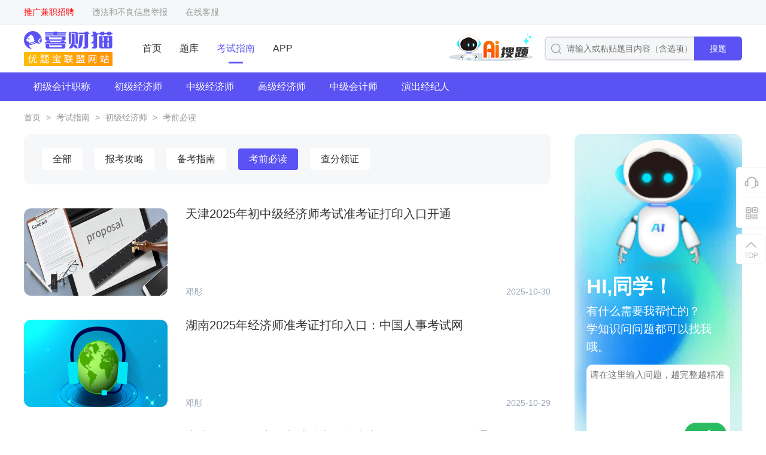

--- FILE ---
content_type: text/html; charset=utf-8
request_url: https://www.chidouyun.com/kaoshizhinan/c5254/s5258/
body_size: 6968
content:
<!DOCTYPE html>
<html>

<head>
	<meta charset="utf-8">
	<meta name="viewport" content="width=device-width, initial-scale=1.0">
	<title>初级经济师考前必读 - 喜财猫</title>
	<meta name="keywords" content="喜财猫,初级经济师,考前必读" />
	<meta name="description" content="喜财猫提供初级经济师的考前必读" />
	<link id="bookmark" rel="bookmark" href="https://static.youtibao.com/asksite/chidouyun/pc/images/favicon.ico">
<link id="shortcut" rel="shortcut icon" href="https://static.youtibao.com/asksite/chidouyun/pc/images/favicon.ico">

<link rel="canonical" href="https://www.chidouyun.com/kaoshizhinan/c5254/s5258/">
<meta name="mobile-agent" content="format=[wml|xhtml|html5]; url=https://m.chidouyun.com/kaoshizhinan/c5254/s5258/">
<link rel="alternate" media="only screen and(max-width: 640px)" href="https://m.chidouyun.com/kaoshizhinan/c5254/s5258/"> 

<link rel="stylesheet" href="https://static.youtibao.com/asksite/comm/pc/css/base.css?v=1.0.2" />
<link rel="stylesheet" href="https://static.youtibao.com/asksite/comm/pc/css/headerfot.css?v=1.0.2" />

<link rel="stylesheet" href="https://static.youtibao.com/asksite/comm/pc/css/union_main.min.css?v=1.0.2" />
<link rel="stylesheet" href="https://static.youtibao.com/asksite/chidouyun/pc/css/theme.css?v=1.0.2" />
<link rel="stylesheet" href="https://static.youtibao.com/asksite/comm/pc/css/union_guide.min.css?v=1.0.2" />

<script src="https://static.youtibao.com/asksite/comm/pc/js/jquery-3.2.1.min.js"></script>
<script src="https://static.youtibao.com/asksite/comm/pc/js/limit.js"></script>
<script src="https://static.youtibao.com/comm/js/lel_ytb.js?v=1.0.0"></script>
<script src="https://static.youtibao.com/comm/plugins/layer/layer.js"></script>
<script>
	(/AppleWebKit.*Mobile/i.test(navigator.userAgent) || /Android|Windows Phone|webOS|iPhone|iPod|BlackBerry/i.test(navigator.userAgent) || /MIDP|SymbianOS|NOKIA|SAMSUNG|LG|NEC|TCL|Alcatel|BIRD|DBTEL|Dopod|PHILIPS|HAIER|LENOVO|MOT-|Nokia|SonyEricsson|SIE-|Amoi|ZTE/.test(navigator.userAgent)) && (location.href = 'https://m.chidouyun.com/kaoshizhinan/c5254/s5258/');
</script>
</head>

<body class="bgWhite">
	<!-- ad code ytb_union_pcTopBar --><div class="top_crumbs">
    <div class="width1200">
        <div class="top_crumbs_l">
            <div class="crumbs_l_link">
                <a href="https://mp.weixin.qq.com/s/VlOI2NokbWxGz71L0GesMA" target="_blank" style="color: red;">推广兼职招聘</a>
                <a href="/help/jubao.html" target="_blank">违法和不良信息举报</a>
                <a href="${sitePath}/kefu/index.html" target="_blank">在线客服</a>
            </div>
        </div>
        <div class="top_crumbs_r">
            <ul id="AllHeadLognUl"></ul>
        </div>
    </div>
</div>

<div class="exam_head">
    <div class="width1200">
        <div class="head_l">
            <a class="head_logo" href="/">
                <img src="https://static.youtibao.com/asksite/chidouyun/pc/images/head_logo.png" alt="" />
            </a>
            <ul class="head_menu">
                <li>
                    <a href="/" target="_blank">首页</a>
                </li>
                <li>
                    <a href="/list.html" target="_blank">题库</a>
                </li>
                <li class="menu_cur">
                    <a href="/kaoshizhinan/" target="_blank">考试指南</a>
                </li>
                
                <li>
                    <a href="/app/" target="_blank">APP</a>
                </li>
                
            </ul>
        </div>
        <div class="head_l">
            <a href="/ask/aisearch/" target="_blank">
                <img class="head_entr_logo" src="https://static.youtibao.com/asksite/comm/pc/images/AI/ai_entr_logo.png">
            </a>
            <div class="head_search">
                <img class="search_icon" src="https://static.youtibao.com/asksite/comm/pc/images/home_head_so.png" alt="" />
                <input type="text" placeholder="请输入或粘贴题目内容（含选项）" onclick="btnSearch('search_keywerd');" />
                <span class="search_btn theme_bg" onclick="btnSearch('search_keywerd');">搜题</span>
            </div>
        </div>
    </div>
</div>
	<div class="guide_navigat theme_bg">
    <div class="navi_list">
        <div class="navi_li_box">
            <a class="navi_txt" href="/kaoshizhinan/c4838/" target="_blank">初级会计职称</a>
            <div class="navi_hover">
                <div class="navi_hover_li">
                    <a href="/kaoshizhinan/c4838/s4846/" target="_blank">报考攻略</a><a href="/kaoshizhinan/c4838/s4849/" target="_blank">备考指南</a><a href="/kaoshizhinan/c4838/s4851/" target="_blank">考前必读</a><a href="/kaoshizhinan/c4838/s4853/" target="_blank">查分领证</a><a href="/kaoshizhinan/c4838/s4855/" target="_blank">继续教育</a>	
                </div>
            </div>
        </div><div class="navi_li_box">
            <a class="navi_txt" href="/kaoshizhinan/c5254/" target="_blank">初级经济师</a>
            <div class="navi_hover">
                <div class="navi_hover_li">
                    <a href="/kaoshizhinan/c5254/s5257/" target="_blank">报考攻略</a><a href="/kaoshizhinan/c5254/s5280/" target="_blank">备考指南</a><a href="/kaoshizhinan/c5254/s5258/" target="_blank">考前必读</a><a href="/kaoshizhinan/c5254/s5259/" target="_blank">查分领证</a>	
                </div>
            </div>
        </div><div class="navi_li_box">
            <a class="navi_txt" href="/kaoshizhinan/c5255/" target="_blank">中级经济师</a>
            <div class="navi_hover">
                <div class="navi_hover_li">
                    <a href="/kaoshizhinan/c5255/s5260/" target="_blank">报考攻略</a><a href="/kaoshizhinan/c5255/s5281/" target="_blank">备考指南</a><a href="/kaoshizhinan/c5255/s5261/" target="_blank">考前必读</a><a href="/kaoshizhinan/c5255/s5262/" target="_blank">查分领证</a>	
                </div>
            </div>
        </div><div class="navi_li_box">
            <a class="navi_txt" href="/kaoshizhinan/c5256/" target="_blank">高级经济师</a>
            <div class="navi_hover">
                <div class="navi_hover_li">
                    <a href="/kaoshizhinan/c5256/s5263/" target="_blank">报考攻略</a><a href="/kaoshizhinan/c5256/s5282/" target="_blank">备考指南</a><a href="/kaoshizhinan/c5256/s5264/" target="_blank">考前必读</a><a href="/kaoshizhinan/c5256/s5265/" target="_blank">查分领证</a><a href="/kaoshizhinan/c5256/s5283/" target="_blank">职称评审</a>	
                </div>
            </div>
        </div><div class="navi_li_box">
            <a class="navi_txt" href="/kaoshizhinan/c5275/" target="_blank">中级会计师</a>
            <div class="navi_hover">
                <div class="navi_hover_li">
                    <a href="/kaoshizhinan/c5275/s5276/" target="_blank">报考攻略</a><a href="/kaoshizhinan/c5275/s5277/" target="_blank">备考指南</a><a href="/kaoshizhinan/c5275/s5278/" target="_blank">考前必读</a><a href="/kaoshizhinan/c5275/s5279/" target="_blank">查分领证</a><a href="/kaoshizhinan/c5275/s5312/" target="_blank">继续教育</a>	
                </div>
            </div>
        </div><div class="navi_li_box">
            <a class="navi_txt" href="/kaoshizhinan/c4813/" target="_blank">演出经纪人</a>
            <div class="navi_hover">
                <div class="navi_hover_li">
                    <a href="/kaoshizhinan/c4813/s4814/" target="_blank">报考攻略</a><a href="/kaoshizhinan/c4813/s4815/" target="_blank">备考指南</a><a href="/kaoshizhinan/c4813/s4816/" target="_blank">考前必读</a>	
                </div>
            </div>
        </div>	
    </div>
</div>
	<div class="xcv_bread">
		<a class="bread_a" href="/" target="_blank">首页</a>
		<span class="bread_icon">></span>
		<a class="bread_a" href="/kaoshizhinan/" target="_blank">考试指南</a>
		<span class="bread_icon">></span>
		<a class="bread_a" href="/kaoshizhinan/c5254/" target="_blank">初级经济师</a>
		<span class="bread_icon">></span>
		<a class="bread_a" href="javascript:;">考前必读</a>
	</div>
	<div class="guide_flex_main">
		<div class="guide_flex_l">
			<div class="guide_classi_navi">
				<div class="navi_list">
					<a href="/kaoshizhinan/c5254/s0/" class="">全部</a>
					<a href="/kaoshizhinan/c5254/s5257/" class="">报考攻略</a><a href="/kaoshizhinan/c5254/s5280/" class="">备考指南</a><a href="/kaoshizhinan/c5254/s5258/" class="active">考前必读</a><a href="/kaoshizhinan/c5254/s5259/" class="">查分领证</a>
				</div>
			</div>
			<div class="guide_column">
				<a class="guide_scroll_li" href="/kaoshizhinan/q1r287163r.html" target="_blank">
					<div class="li_img">
						<img src="https://static.youtibao.com/asksite/comm/pc/images/guide/kszn19.png" alt="" />
					</div>
					<div class="li_infor">
						<div class="li_title ovtwo">天津2025年初中级经济师考试准考证打印入口开通</div>
						<div class="li_p ovtwo"></div>
						<div class="li_bot">
							<span class="li_bot_txt">邓彤</span>
							<span class="li_bot_txt">2025-10-30</span>
						</div>
					</div>
				</a><a class="guide_scroll_li" href="/kaoshizhinan/wp30b25dsa.html" target="_blank">
					<div class="li_img">
						<img src="https://static.youtibao.com/asksite/comm/pc/images/guide/kszn1.png" alt="" />
					</div>
					<div class="li_infor">
						<div class="li_title ovtwo">湖南2025年经济师准考证打印入口：中国人事考试网</div>
						<div class="li_p ovtwo"></div>
						<div class="li_bot">
							<span class="li_bot_txt">邓彤</span>
							<span class="li_bot_txt">2025-10-29</span>
						</div>
					</div>
				</a><a class="guide_scroll_li" href="/kaoshizhinan/86nr1leaw8.html" target="_blank">
					<div class="li_img">
						<img src="https://static.youtibao.com/asksite/comm/pc/images/guide/kszn26.png" alt="" />
					</div>
					<div class="li_infor">
						<div class="li_title ovtwo">山东2025年经济师考试准考证打印入口10月28日9∶00开通！</div>
						<div class="li_p ovtwo"></div>
						<div class="li_bot">
							<span class="li_bot_txt">邓彤</span>
							<span class="li_bot_txt">2025-10-29</span>
						</div>
					</div>
				</a><a class="guide_scroll_li" href="/kaoshizhinan/m61rtg6j19.html" target="_blank">
					<div class="li_img">
						<img src="https://static.youtibao.com/asksite/comm/pc/images/guide/kszn10.png" alt="" />
					</div>
					<div class="li_infor">
						<div class="li_title ovtwo">山西2025年经济师考试准考证打印入口10月28日开通</div>
						<div class="li_p ovtwo"></div>
						<div class="li_bot">
							<span class="li_bot_txt">邓彤</span>
							<span class="li_bot_txt">2025-10-29</span>
						</div>
					</div>
				</a><a class="guide_scroll_li" href="/kaoshizhinan/h3hy51x7pc.html" target="_blank">
					<div class="li_img">
						<img src="https://static.youtibao.com/asksite/comm/pc/images/guide/kszn1.png" alt="" />
					</div>
					<div class="li_infor">
						<div class="li_title ovtwo">上海2025年初级经济师考生身份核验常见问题汇总</div>
						<div class="li_p ovtwo"></div>
						<div class="li_bot">
							<span class="li_bot_txt">邓彤</span>
							<span class="li_bot_txt">2025-10-28</span>
						</div>
					</div>
				</a><a class="guide_scroll_li" href="/kaoshizhinan/37v4cc8lg8.html" target="_blank">
					<div class="li_img">
						<img src="https://static.youtibao.com/asksite/comm/pc/images/guide/kszn1.png" alt="" />
					</div>
					<div class="li_infor">
						<div class="li_title ovtwo">浙江省2025年初级经济师考生身份核验常见问题汇总</div>
						<div class="li_p ovtwo"></div>
						<div class="li_bot">
							<span class="li_bot_txt">邓彤</span>
							<span class="li_bot_txt">2025-10-28</span>
						</div>
					</div>
				</a><a class="guide_scroll_li" href="/kaoshizhinan/t931q76yl6.html" target="_blank">
					<div class="li_img">
						<img src="https://static.youtibao.com/asksite/comm/pc/images/guide/kszn25.png" alt="" />
					</div>
					<div class="li_infor">
						<div class="li_title ovtwo">江苏2025年经济师准考证打印入口开通时间10月27日—31日</div>
						<div class="li_p ovtwo"></div>
						<div class="li_bot">
							<span class="li_bot_txt">邓彤</span>
							<span class="li_bot_txt">2025-10-27</span>
						</div>
					</div>
				</a><a class="guide_scroll_li" href="/kaoshizhinan/2l8y092f55.html" target="_blank">
					<div class="li_img">
						<img src="https://static.youtibao.com/asksite/comm/pc/images/guide/kszn28.png" alt="" />
					</div>
					<div class="li_infor">
						<div class="li_title ovtwo">吉林2025年经济师考试准考证打印入口官网：中国人事考试网</div>
						<div class="li_p ovtwo"></div>
						<div class="li_bot">
							<span class="li_bot_txt">邓彤</span>
							<span class="li_bot_txt">2025-10-27</span>
						</div>
					</div>
				</a><a class="guide_scroll_li" href="/kaoshizhinan/yv6235rg36.html" target="_blank">
					<div class="li_img">
						<img src="https://static.youtibao.com/asksite/comm/pc/images/guide/kszn11.png" alt="" />
					</div>
					<div class="li_infor">
						<div class="li_title ovtwo">四川2025年经济师考试准考证打印入口官网：中国人事考试网</div>
						<div class="li_p ovtwo"></div>
						<div class="li_bot">
							<span class="li_bot_txt">邓彤</span>
							<span class="li_bot_txt">2025-10-27</span>
						</div>
					</div>
				</a><a class="guide_scroll_li" href="/kaoshizhinan/70s91ha89x.html" target="_blank">
					<div class="li_img">
						<img src="https://static.youtibao.com/asksite/comm/pc/images/guide/kszn24.png" alt="" />
					</div>
					<div class="li_infor">
						<div class="li_title ovtwo">2025年海南经济师考试准考证打印入口官网：中国人事考试网</div>
						<div class="li_p ovtwo"></div>
						<div class="li_bot">
							<span class="li_bot_txt">邓彤</span>
							<span class="li_bot_txt">2025-10-24</span>
						</div>
					</div>
				</a>
				
				
     <div class="page_container"  >
				<a href="javascript:void(0);" class="page_icon page_opacity" >
					<
				</a>
				<div class="page_second">
				<a href="/kaoshizhinan/c5254/s5258/" class="active">1</a>
					<a href="/kaoshizhinan/c5254/s5258_2/" >2</a><a href="/kaoshizhinan/c5254/s5258_3/" >3</a><a href="/kaoshizhinan/c5254/s5258_4/" >4</a><a href="/kaoshizhinan/c5254/s5258_5/" >5</a>
				</div>
				<a href="/kaoshizhinan/c5254/s5258_2/" class="page_icon" >
					>
				</a>
				
				<div class="page_jump">跳至<input onkeyup="this.value=this.value.replace(/[^0-9]/g,'')" type="text" />页</div>
				<span class="page_jump_btn" >确定</span>
				<input type="hidden" id="page_curl" k="450"  value="/kaoshizhinan/c5254/s5258_[#page]/" />
			</div>

			</div>
		</div>
		<div class="guide_home_guess">
			<div class="detnew_ai_adv">
				<img class="adv_bg" src="https://static.youtibao.com/asksite/comm/pc/images/guide/AI/ai_adv_bg.png" alt="">
				<div class="adv_box">
					<div class="adv_img_box">
						<img class="adv_img" src="https://static.youtibao.com/asksite/comm/pc/images/guide/AI/ai_people.png" alt="">
					</div>
					<span class="adv_title">HI,同学！</span>
					<span class="adv_text">有什么需要我帮忙的？<br>学知识问问题都可以找我哦。</span>
					<div class="adv_area">
						<textarea class="adv_area_txt" placeholder="请在这里输入问题，越完整越精准" maxlength="200"></textarea>
						<div class="adv_area_bot">
							<span class="adv_area_num"><span id="adv_area_num">0</span>/200字</span>
							<div class="adv_area_submit" onclick="goAiSearch()">
								<img src="https://static.youtibao.com/asksite/comm/pc/images/guide/AI/ai_submit.png" alt="">
							</div>
						</div>
					</div>
				</div>
			</div>
			<div class="guide_waist_adv">
    <img class="adv_bg" src="https://static.youtibao.com/asksite/comm/pc/images/guide/slide_adv_bg1.png" alt=""/>
    <div class="adv_title">扫码<span>经济师</span>小程序</div>
    <div class="adv_notes">海量试题任意刷</div>
    <div class="adv_ewm">
        <img src="https://img2.soutiyun.com/ad/ad/2024-05/29/321/2024052909245189.jpg" alt="经济师优题宝"/>
    </div>
</div>
			
			<div class="guess_box">
				<div class="guess_label">初级经济师</div>
				<div class="guess_steps">
					<div class="steps_view">
						<div class="steps_label theme_bg_color">考试报名</div>
						<div class="steps_list">
							<a limit1="4" href="https://www.chidouyun.com/kaoshizhinan/p9k1g3kmr5.html" target="_blank">报名条件</a><a limit1="4" href="https://www.chidouyun.com/kaoshizhinan/082211sr0q.html" target="_blank">报名时间</a><a limit1="4" href="https://www.chidouyun.com/kaoshizhinan/ar415mex97.html" target="_blank">报名入口</a><a limit1="4" href="https://www.chidouyun.com/kaoshizhinan/qu7mi377k0.html" target="_blank">报名费用</a><a limit1="4" href="https://www.chidouyun.com/kaoshizhinan/p75a7twnvs.html" target="_blank">报名方式</a><a limit1="4" href="https://www.chidouyun.com/kaoshizhinan/mambju0fvf.html" target="_blank">报名材料</a><a limit1="4" href="https://www.chidouyun.com/kaoshizhinan/8016989wxb.html" target="_blank">报名流程</a>
						</div>
					</div><div class="steps_view">
						<div class="steps_label theme_bg_color">教材大纲</div>
						<div class="steps_list">
							<a limit1="4" href="https://www.chidouyun.com/kaoshizhinan/8pg9q4l9dl.html" target="_blank">考试教材</a><a limit1="4" href="https://www.chidouyun.com/kaoshizhinan/6523euhy3u.html" target="_blank">考试大纲</a>
						</div>
					</div><div class="steps_view">
						<div class="steps_label theme_bg_color">准考证打印</div>
						<div class="steps_list">
							<a limit1="4" href="https://www.chidouyun.com/kaoshizhinan/k0xw1e72c6.html" target="_blank">打印时间</a><a limit1="4" href="https://www.chidouyun.com/kaoshizhinan/tbkh351s28.html" target="_blank">打印入口</a><a limit1="4" href="https://www.chidouyun.com/kaoshizhinan/c5fg83unhg.html" target="_blank">注意事项</a>
						</div>
					</div><div class="steps_view">
						<div class="steps_label theme_bg_color">考试安排</div>
						<div class="steps_list">
							<a limit1="4" href="https://www.chidouyun.com/kaoshizhinan/i6qtvty00t.html" target="_blank">考试时间</a><a limit1="4" href="https://www.chidouyun.com/kaoshizhinan/13bjv33m02.html" target="_blank">考试科目</a><a limit1="4" href="https://www.chidouyun.com/kaoshizhinan/md8a31sgkl.html" target="_blank">考试形式</a><a limit1="4" href="https://www.chidouyun.com/kaoshizhinan/6cb4c3fdh7.html" target="_blank">题型题量</a>
						</div>
					</div><div class="steps_view">
						<div class="steps_label theme_bg_color">成绩查询</div>
						<div class="steps_list">
							<a limit1="4" href="https://www.chidouyun.com/kaoshizhinan/mp2aqomyg2.html" target="_blank">查分时间</a><a limit1="4" href="https://www.chidouyun.com/kaoshizhinan/t9s5wjm998.html" target="_blank">合格标准</a><a limit1="4" href="https://www.chidouyun.com/kaoshizhinan/5qyrb13e2x.html" target="_blank">成绩管理</a>
						</div>
					</div><div class="steps_view">
						<div class="steps_label theme_bg_color">证书领取</div>
						<div class="steps_list">
							<a limit1="4" href="https://www.chidouyun.com/kaoshizhinan/c674ulc7eq.html" target="_blank">证书样本</a><a limit1="4" href="https://www.chidouyun.com/kaoshizhinan/1qk9qr4y94.html" target="_blank">证书领取</a>
						</div>
					</div>
				</div>
			</div>
			
				
		</div>
	</div>
	<!-- 右侧浮动栏 -->
<div class="slider_suspen">
	<div class="suspen_ul">
		<a class="sus_btn customer" href="/kefu/index.html" target="_blank">
			<i class="sus_btn_icon"></i>
		</a>
		<div class="sus_btn sus_app">
			<i class="sus_btn_icon"></i>
			<div class="app_model">
				<div class="app_view">
					<img src="https://img2.soutiyun.com/ad/ad/2022-11/9/1314/20221109091416112.png" alt="" />
					<span>下载APP</span>
				</div>
				<div class="app_view">
					<img src="https://static.youtibao.com/souti/pc/main/images/home_gzh_ewm.jpg" alt="" />
					<span>关注公众号</span>
				</div>
			</div>
		</div>
	</div>
	<div class="stick">
		<i class="sus_btn_icon"></i>
		<span class="sus_btn_txt">TOP</span>
	</div>
</div>
<footer>
	<div class="exam_footer">
		<ul class="footer_pic">
			<li>
				<img src="https://static.youtibao.com/asksite/comm/pc/images/foot_red.png" alt="" />
			</li>
			<li>
				<img src="https://static.youtibao.com/asksite/comm/pc/images/foot_blue.png" alt="" />
			</li>
			<li>
				<img src="https://static.youtibao.com/asksite/comm/pc/images/foot_green.png" alt="" />
			</li>
		</ul>
		<div class="footer_link">
			<a href="/help/about" target="_blank">关于我们</a>
			&nbsp;&nbsp;&nbsp;|&nbsp;&nbsp;&nbsp;
			<a href="/help/mianze" target="_blank">免责声明</a>
			&nbsp;&nbsp;&nbsp;|&nbsp;&nbsp;&nbsp;
			<a href="/help/contact" target="_blank">联系我们</a>
		</div>
		<div class="footer_flag">
			违法和不良信息举报电话：400-118-7898　举报/反馈/投诉邮箱：deng＃ujigu.com（请将＃替换成@）
		</div>
		<div class="footer_flag">
			<a href="/" target="_blank">长沙希赛泛函教育科技有限公司</a>&nbsp;&nbsp;
			版权所有&nbsp;&nbsp;©2025&nbsp;&nbsp;
			<a href="https://beian.miit.gov.cn/" target="_blank">湘ICP备20014701号</a>&nbsp;&nbsp;
			<a href="/help/yingye" target="_blank">营业执照</a>
		</div>
	</div>
</footer>


<script src="https://static.youtibao.com/asksite/comm/pc/js/unicon_comm.js"></script>
<script>
	var isLoadUserInfo = '';
	$(function () {
		if (isLoadUserInfo != '1') {
			loadUserInfo();
		}

		if ($('#adv_down_url').length > 0) {
			$('#adv_down_url').attr('href', 'https://api.youtibao.com/hb/html/appUpdate.html?utbuid=WnCyJGJgWb');
		}

		if ($('#adv_down_img').length > 0) {
			$('#adv_down_img').append('<div class="adv_ewm"><img src="https://img2.soutiyun.com/ad/ad/2022-11/9/1314/20221109091416112.png" alt="" /></div>');
		}

		$('.adv_area_txt').on('input', function () {
			$('#adv_area_num').text($(this).val().length || 0);
		});
	})

	var siteId = parseInt('34');
	var sitePath = '';
	function loadUserInfo() {
		if ($("#AllHeadLognUl").length == 0) {
			return;
		}

		if (siteId == 1) {
			lel.ajax.getApi('/user/api/getUser/', {}, function (res) {
				var html = [];
				if (res.isLogin) {
					html.push("<li><a href='https://www.shangxueba.com/ucenter/user/center/' target='_blank'>您好，" + res.userName + "</a></li>");
					html.push("<li><a href='javascript:outLogin();'>退出</a></li>");
				}
				else {
					var currenturl = "";
					if (location.href.indexOf("/ucenter/user/login") == -1) {
						currenturl = "?backUrl=" + encodeURIComponent(location.href);
					}
					html.push("<li><a href='https://www.shangxueba.com/ucenter/user/login" + currenturl + "'>登录</a></li>")
					html.push("<li><a href='https://www.shangxueba.com/ucenter/user/login" + (currenturl ? currenturl + "&" : "?") + "tabType=2'>注册</a></li>")
				}

				$("#AllHeadLognUl").html(html.join(''));
			});
		}
		else {
			lel.ajax.getApi(sitePath + '/user/api/getUser/', {}, function (res) {
				var html = [];
				if (res.isLogin) {
					html.push("<li>您好，<a href='" + sitePath + "/user/center/' target='_blank'>" + res.userName + "</a></li>");
					html.push("<li><a href='javascript:outLogin();'>退出</a></li>");
				}
				else {
					var currenturl = "";
					if (location.href.indexOf("/user/login") == -1) {
						currenturl = "?backUrl=" + encodeURIComponent(location.href);
					}
					html.push("<li><a href='" + sitePath + "/user/login/" + currenturl + "'>登录</a></li>")
					html.push("<li><a href='" + sitePath + "/user/login/" + (currenturl ? currenturl + "&" : "?") + "tabType=2'>注册</a></li>")
				}

				$("#AllHeadLognUl").html(html.join(''));
			});
		}
	}

	function outLogin() {
		if (siteId == 1) {
			lel.ajax.postApi("/ucenter/user/api/outUserLogin/", {}, function (res) {
				if (res.resultCode == "SUCCESS") {
					location.reload();
				}
			});
		}
		else {
			lel.ajax.postApi(sitePath + "/user/api/outUserLogin/", {}, function (res) {
				if (res.resultCode == "SUCCESS") {
					location.reload();
				}
			});
		}
	}

	//如果存在分页，自动处理分页
	var pcurl = $("#page_curl");
	if (pcurl.length > 0) {
		$(".page_jump_btn").click(function () {
			var userPage = $.trim($(".page_jump input").val()) * 1;
			if (userPage == "") {
				return;
			}
			var total = pcurl.attr("k") * 1;
			userPage = userPage < 1 ? 1 : userPage;
			document.location.href = pcurl.val().replace("[#page]", userPage > total ? total :
				userPage);
		});
	}

	function searchKeyDownpress(e, str) {
		e = e || window.event;
		if (e.keyCode == 13) {
			return btnSearch(str);
		}
	}
	function btnSearch(str) {
		var urlStr = sitePath + "/search";
		if (siteId == 1) {
			urlStr = "/ask/search";
		}
		if (str == 'search_keywerd') {
			location.href = urlStr;
			return;
		}
		var txtsearch = $("#" + str).val();
		if (!txtsearch || txtsearch == "请输入或粘贴题目内容（含选项）") {
			showMsg("请输入或粘贴题目内容（含选项）");
			$("#" + str).focus();
			return false;
		}

		if (txtsearch.length < 6) {
			showMsg("请输入至少6个关键字");
			$("#" + str).focus();
			return false;
		}
		txtsearch = txtsearch.trim();
		var v_key = getSearchKey(txtsearch, 100);

		var type = document.createElement("input");
		type.type = "text";
		type.value = encodeURIComponent(v_key);
		type.name = "key";

		var fm = document.createElement("form");
		fm.action = urlStr;
		if (window.location.pathname.indexOf("search") < 0) {
			fm.target = "_blank";
		}
		fm.method = "get";
		fm.appendChild(type);
		document.body.appendChild(fm);
		fm.submit();
		document.body.removeChild(fm);
	}

	function getSearchKey(a, i_len) {
		var v_a = "";
		var aleng = a.length;
		if (aleng > i_len) {
			v_a = a.substring(0, i_len);
		}
		else {
			v_a = a;
		}
		return v_a;
	}

	function showMsg(msg) {
		layer.msg(msg, {
			time: 1500
		});
	}

	function goAiSearch() {
		let title = $('.adv_area_txt').val().trim();
		if (title) {
			let cacheKey = '';
			switch (siteId) {
				case 1:
					cacheKey = 'sxb_aisearch_title';
					break;
				case 2:
					cacheKey = 'jdt_aisearch_title';
					break;
				case 3:
					cacheKey = 'sxbcn_aisearch_title';
					break;
				case 17:
					cacheKey = 'zyzx_aisearch_title';
					break;
				case 50:
					cacheKey = 'xsyw_aisearch_title';
					break;
				default:
					cacheKey = 'ytb_aisearch_title';
					break;
			}
			if (cacheKey) {
				localStorage.setItem(cacheKey, title);
			}
		}
		location.href = '/ask/aisearch/';
	}
</script>
<script>
	var _hmt = _hmt || [];
	(function () {
		var hm = document.createElement("script");
		hm.src = "https://hm.baidu.com/hm.js?bc32d05ca978ba1afaf8d369f1e28497";
		var s = document.getElementsByTagName("script")[0];
		s.parentNode.insertBefore(hm, s);
	})();
</script>
<script>
	var _hmt = _hmt || [];
	(function () {
		var hm = document.createElement("script");
		hm.src = "https://hm.baidu.com/hm.js?26df1c1d6d9cadbb8a1455b6c2c5513e";
		var s = document.getElementsByTagName("script")[0];
		s.parentNode.insertBefore(hm, s);
	})();
</script>

</body>

</html>

--- FILE ---
content_type: text/css
request_url: https://static.youtibao.com/asksite/chidouyun/pc/css/theme.css?v=1.0.2
body_size: 994
content:
/* 喜财猫 */
.theme_bg,
.openVIP .container .con_left .sub_btn,
.openVIP .container .con_left .power .xz_div.active .item_ans,
.openVIP .pay_btn,
.exam_head .head_menu .menu_cur::before,
.xcv_scroll_box .tab_link .tab_active::before,
.slider_suspen .sus_btn:hover, 
.slider_suspen .stick:hover,
.page_container .page_jump_btn,
.xcv_list_answer .answer_btn:hover,
.xcv_search_topic .topic_answer:hover,
.password_model .reset_btn_b,
.xcv_login_tab .login_tab_title .login_cur::before,
.xcv_tables_title::before,
.guide_scroll_box .box_name::before,
.guide_scroll_box .tab_link a:hover,
.guide_home_guess .guess_label::before{
	background: #5A52F3;
}
.openVIP .container .con_left .pay_way .way.active,
.openVIP .container .con_left .power .xz_div.active{
	border-color: #5A52F3;
}
.theme_bg_b::before,
.theme_bg_h:hover,
.theme_bg_li a:hover{
	background: #5A52F3;
}
.theme_bg1,
.xcv_generate .gener_ewm_blue{
	background: #D8D6FF;
}
.theme_bg1_b::before,
.theme_bg1_h:hover,
.theme_bg1_li a:hover{
	background: #D8D6FF;
}
.theme_color,
.exam_head .head_menu .menu_cur a,
.exam_head .head_menu .ctxl_ul .ctxl_li a:hover,
.xcv_scroll_box .tab_link .tab_active,
.xcv_scroll_box .box_infor a:hover,
.xcv_classify_navi .navi_list .navi_active,
.xcv_classify_navi .navi_list a:hover,
.xcv_det_interest .rich_answer,
.xcv_login_tab .login_tab_title .login_cur,
.xcv_person_tables .order_subs a:hover,
.xcv_person_tables .tables_caption a:hover,
.xcv_person_topic .filtr_ans span:hover,
.xcv_person_topic .filtr_title:hover,
.guide_navigat .navi_hover_li a:hover,
.guide_scroll_li .li_title:hover,
.guide_paper .paper_rich_a a,
.guide_scroll_li .li_p:hover{
	color: #5A52F3;
}
.theme_color_b::before,
.theme_color_h:hover,
.theme_color_li a:hover{
	color: #5A52F3;
}
.theme_color1{
	color: #D8D6FF;
}
.theme_color1_b::before,
.theme_color1_h:hover,
.theme_color1_li a:hover{
	color: #D8D6FF;
}

.theme_bg_color,
.xcv_tools .tools_ul .tools_cur,
.xcv_generate .gener_btn_send,
.xcv_person_directory .direct_active,
.xcv_person_topic .topic_filtr_label .filtr_cur,
.data_empty .empty_next{
	background: #D8D6FF;
	color: #5A52F3;
}
.theme_bg_colorb::before,
.theme_bg_colorh:hover{
	background: #D8D6FF;
	color: #5A52F3;
}

.theme_border_bg,
.theme_border_bgli a,
.theme_border_bglih a:hover,
.page_container .page_second a:hover{
	border: 1px solid #5A52F3;
	background: #D8D6FF;
}
.theme_border_bg1,
.theme_border_bga .active,
.theme_border_bg1li a,
.theme_border_bg1lia a:hover,
.page_container .page_second .active{
	border: 1px solid #5A52F3;
	background: #5A52F3;
}

.theme_border,
.xcv_search_head .search_view{
	border: 2px solid #5A52F3;
}
.theme_border_color,
.xcv_loading,
.xcv_det_account .user_a_cz{
	border: 1px solid #5A52F3;
	color: #5A52F3;
}
.theme_border_color2,
.xcv_login_pass .pass_input .yzm_btn{
	border: 2px solid #5A52F3;
	color: #5A52F3;
}

.guide_classi_navi .navi_list a.active{
	background: #5A52F3;
	color: #FFFFFF;
}

.xcv_search_topic .topic_answer{
	background:#5A52F3 !important; 
}

.searchAi_main .side_conver {
	color: #5A52F3 !important;
}

.searchAi_main_box .head_upd_btn {
	border: 1px solid #5A52F3 ;
}

.searchAi_main_box .helper_free_btn {
	background: #5A52F3 !important;
}

.searchAi_main_box .foot_submit {
	background: #5A52F3 !important;
}

.tk_choose_coupons .coup_sure {
	background-color: #5A52F3 !important;
}

.mask_wrap .tip_wrap .btn_group .btn {
	background-color: #5A52F3 !important;
}

.mask_wrap .bind_wrap .bind_btn {
	background-color: #5A52F3 !important;
}

.mask_wrap .bind_wrap .bind_btn {
	background-color: #5A52F3 !important;
}

.searchAi_login .login_btn{
	background: #5A52F3 !important;
}

--- FILE ---
content_type: application/javascript; charset=utf-8
request_url: https://static.youtibao.com/asksite/comm/pc/js/limit.js
body_size: 323
content:
if (typeof $.limit=="undefined") {
	$.limit={}
}
(function($){
	$(window).ready(function(){
		var self=$('span[limit],div[limit],a[limit],td[limit],i[limit],li[limit],p[limit]');
		self.each(function(){
			var search=$(this).text();
			var searchLength=$(this).text().length;
			var num=$(this).attr('limit');
			if(!$(this).attr('title'))
			{
				$(this).attr('title',search);
			}
			if (searchLength>num) {
				search=$(this).text(search.substring(0,num)+'...');
			}
		});
		var self1=$('span[limit1],div[limit1],a[limit1],td[limit1],i[limit1],li[limit1],p[limit1]');
		self1.each(function(){
			var search=$(this).text();
			var searchLength=$(this).text().length;
			var num=$(this).attr('limit1');
			if(!$(this).attr('title'))
			{
				$(this).attr('title',search);
			}
			if (searchLength>num) {
				search=$(this).text(search.substring(0,num)+'');
			}
		});
		var self2=$('span[Name],div[Name],a[Name],td[Name],i[Name],li[Name]');
		self2.each(function(){
			var search=$(this).text();
			var searchLength=$(this).text().length;
			var num=$(this).attr('Name');
			if(!$(this).attr('title'))
			{
				$(this).attr('title',search);
			}
			if (searchLength>num) {
				search=$(this).text(search.substring(0,num)+'**');
			}
		});
	});	
})(jQuery);